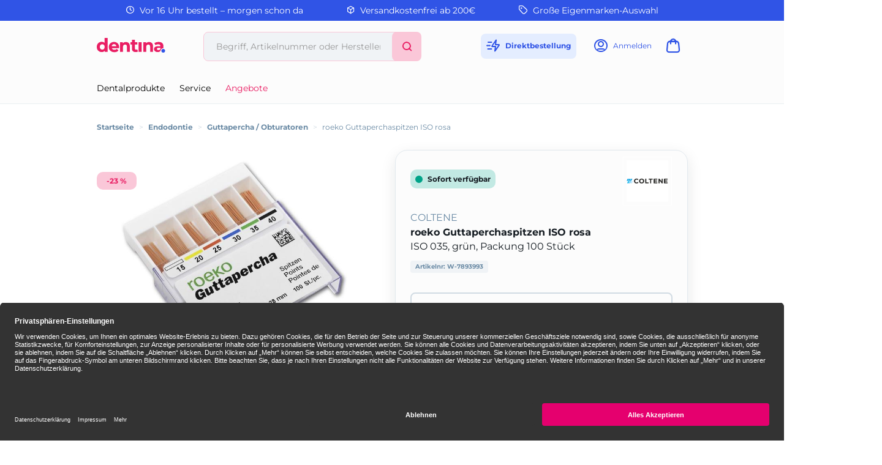

--- FILE ---
content_type: text/html;charset=UTF-8
request_url: https://www.dentina.de/shop/endodontie/guttapercha-obturatoren/roeko-guttaperchaspitzen-iso-rosa/iso-035-gruen-packung-100-stueck/p/7893993
body_size: 13166
content:
<!DOCTYPE html>
<html lang="de">
<head>
	<title>roeko Guttaperchaspitzen ISO rosa | ISO 035, gr&uuml;n, Packung 100 St&uuml;ck | COLTENE | Endodontie, Guttapercha / Obturatoren | dentina</title>

	<meta http-equiv="Content-Type" content="text/html; charset=utf-8"/>
	<meta http-equiv="X-UA-Compatible" content="IE=edge">
	<meta charset="utf-8">
	<meta name="viewport" content="width=device-width, initial-scale=1, maximum-scale=1">

	<meta name="keywords" content="roeko Guttaperchaspitzen ISO rosa, COLTENE, Guttapercha / Obturatoren, Endodontie">
<meta name="description" content="roeko Guttaperchaspitzen ISO rosa jetzt online bestellen und morgen erhalten ✓ 24h Lieferung ✓ Über 26.000 Dentalartikel">
<meta name="robots" content="index,follow">
<link rel="shortcut icon" type="image/x-icon" media="all" href="/_ui/responsive/theme-dentina/images/favicon.png"/>

	<link rel="preload" href="/medias/601Wx601H-default-1200-12520-7897622-roeko-guttaperchaspitzen-iso-rosa.jpg?context=bWFzdGVyfGltYWdlc3wzMDcyM3xpbWFnZS9qcGVnfGltYWdlcy9oYjQvaDc4Lzk0MDQ4ODEzNzExNjYuanBnfDI0ODFkZDhjNzY2Yjc5MGE3NTNkMzIwNDAwMWVmNGQyM2FkN2NiNTEwZTQyMGQ5YjZiZjRlMjE1NmJmNDUwZWM" as="image">
	<style type="text/css">
	[unresolved] {
		visibility: hidden;
	}
	body {
		overflow-y: scroll;
	}
</style>

<link rel="preload" href="/_ui/responsive/theme-dentina/fonts/glyphicons-halflings-regular.woff?v=2026.01.12.309" as="font" type="font/woff" crossorigin>
<link rel="preload" href="/_ui/responsive/theme-dentina/fonts/icons.woff?v=2026.01.12.309" as="font" type="font/woff" crossorigin>
<link rel="preload" href="/_ui/responsive/theme-dentina/fonts/montserrat-v25-latin-regular.woff?v=2026.01.12.309" as="font" type="font/woff" crossorigin>
<link rel="preload" href="/_ui/responsive/theme-dentina/fonts/montserrat-v25-latin-700.woff?v=2026.01.12.309" as="font" type="font/woff" crossorigin>
<link rel="stylesheet" type="text/css" media="all" href="/wro/all_responsive.css?v=2026.01.12.309" />
		<link rel="stylesheet" type="text/css" media="all" href="/wro/dentina_responsive.css?v=2026.01.12.309" />
	<link rel="stylesheet" type="text/css" media="print" href="/_ui/responsive/theme-dentina/css/henryschein.print.css?v=2026.01.12.309"/>

<!-- BEGIN Usercentrics related code -->
	<link rel="preconnect" href="//app.usercentrics.eu">
	<link rel="preconnect" href="//api.usercentrics.eu">
	<link rel="preload" href="//app.usercentrics.eu/browser-ui/latest/loader.js" as="script">
	<script id="usercentrics-cmp" src="https://app.usercentrics.eu/browser-ui/latest/loader.js" data-settings-id="riAlHebU" async></script>
	<script>
		let ucStyle = document.createElement('style');
		ucStyle.textContent = 'div[data-testid="uc-overlay"] { height: auto; } div[data-testid="uc-default-banner"] { min-height: auto; }';
		ucStyleAdded = false;
		window.addEventListener('UC_UI_VIEW_CHANGED', function(event) {
			let ucRoot = document.querySelector('#usercentrics-root');
			if (ucRoot === null || ucRoot.shadowRoot === null) {
				return;
			}
			if (event.detail.view === 'FIRST_LAYER') {
				ucRoot.shadowRoot.appendChild(ucStyle);
				ucStyleAdded = true;
			}
			else if (ucStyleAdded) {
				ucRoot.shadowRoot.removeChild(ucStyle);
				ucStyleAdded = false;
			}
		});
	</script>
	<!-- END Usercentrics related code -->
<script type="text/javascript">
	var liveChatKey = "7099061";
</script>
<script type="text/javascript">
	dataLayer = [];
	gtmData = {
		generalData: {
			data_stream: 'G-39RJY7JJ7Q',
			session_id: 'Y1-fc570267-8636-4d50-af90-be516d128134',
			division: 'Dental',
			region_1: 'EMEA',
			country: 'Germany',
			page_type: 'Product Detail Pages',
			page_topic: 'Endodontie',
			site_section: 'Endodontie',
			publish_date: '13.07.2017',
			update_date: '11.12.2025',
			user_id: '',
			client_id: '',
			user_role: '',
			email: '',
			login_status: 'anonymous'
		},
		pageId: 'productDetails',
		items: []
	};

	</script>

<!-- Google Tag Manager -->
	<script>(function(w,d,s,l,i){w[l]=w[l]||[];w[l].push({'gtm.start':
	new Date().getTime(),event:'gtm.js'});var f=d.getElementsByTagName(s)[0],
	j=d.createElement(s),dl=l!='dataLayer'?'&l='+l:'';j.async=true;j.src=
	'https://www.googletagmanager.com/gtm.js?id='+i+dl;f.parentNode.insertBefore(j,f);
	})(window,document,'script','dataLayer','GTM-PWQB6JW');</script>
	<!-- End Google Tag Manager -->





  







</head>

<body class="page-productDetails pageType-ProductPage template-pages-product-productLayout2Page  smartedit-page-uid-productDetails smartedit-page-uuid-eyJpdGVtSWQiOiJwcm9kdWN0RGV0YWlscyIsImNhdGFsb2dJZCI6ImRlbnRpbmFDb250ZW50Q2F0YWxvZyIsImNhdGFsb2dWZXJzaW9uIjoiT25saW5lIn0= smartedit-catalog-version-uuid-dentinaContentCatalog/Online  theme-dentina language-de">
<!-- Google Tag Manager (noscript) -->
	<noscript><iframe src="https://www.googletagmanager.com/ns.html?id=GTM-PWQB6JW" height="0" width="0" style="display:none;visibility:hidden"></iframe></noscript>
	<!-- End Google Tag Manager (noscript) -->
<script type="text/javascript">
	document.addEventListener('DOMContentLoaded', function(_event) {
		let scrollpos = sessionStorage.getItem('scrollpos');
		if (scrollpos) {
			window.scrollTo(0, scrollpos);
			sessionStorage.removeItem('scrollpos');
		}
	});
</script>
<script type="text/javascript">
	document.addEventListener("ffReady", function () {
		ACC.global.ffReady();
		ACC.gtm.ffReady();
	});
</script>
<ff-communication url="https://dentina-ng.fact-finder.de/fact-finder"
						version="ng"
						api="v5"
						channel="prod_dentina_deDE"
						search-immediate="false"
						user-id=""
						parameter-whitelist="query,filter,sort"
						
						category-page=""
						add-params="">
</ff-communication>
<ff-campaign-redirect></ff-campaign-redirect>

<main data-currency-iso-code="EUR">
			<div class="topheader">
	<div class="yCmsContentSlot">
<div class="benefit-bar">
	<div class="container">
		<div class="row evenly">
			<div id="topHeaderFreeCallSpan" class="benefit-one"><span class="semiboldheader"><span class="icon-clock"></span></span> Vor 16 Uhr bestellt – morgen schon da</div>
			<div id="topHeader24HSpan" class="benefit-two"><span class="semiboldheader"><span class="icon-box"></span></span> Versandkostenfrei ab 200€</div>
			<div id="topHeaderDeliverySpan" class="benefit-three"><span class="semiboldheader"><span class="icon-brand"></span></span> Große Eigenmarken-Auswahl</div>
			</div>
	</div>
</div>
</div></div>

<div class="mainHeaderShop">
	<header class="container">
		<div class="headerRow">
			<div class="hide-in-checkout navigation__overflow js-toggle-sm-navigation burgermenu">
				<span class="icon-burger"></span>
				<span class="text">Menü</span>
			</div>
			<div class="logo">
				<a href="/" data-id="logo" title="Startseite">
					<svg width="172" height="80" viewBox="0 0 112 24" xmlns="http://www.w3.org/2000/svg" aria-labelledby="Dentina">
						<path d="M91.8588 13.7271V22.8558H87.1554V14.4687C87.1554 13.2233 86.8989 12.3055 86.3859 11.7122C85.8729 11.1219 85.1498 10.8253 84.2196 10.8253C83.5335 10.8253 82.9248 10.9736 82.3932 11.2703C81.8617 11.5639 81.4445 12.0212 81.1386 12.6331C80.8357 13.245 80.6843 14.0361 80.6843 15.0033V22.8558H76.0087V6.88207H80.4556V8.75787C80.8883 8.25416 81.4012 7.83697 81.9946 7.50631C83.0206 6.93151 84.1794 6.64721 85.4712 6.64721C86.6887 6.64721 87.7734 6.9037 88.7221 7.41669C89.6925 7.91113 90.4527 8.68062 91.0028 9.72822C91.5745 10.7542 91.8588 12.0892 91.8588 13.7271ZM53.9719 13.7271V22.8558H49.2684V14.4687C49.2684 13.2233 49.012 12.3055 48.499 11.7122C47.986 11.1219 47.2628 10.8253 46.3327 10.8253C45.6466 10.8253 45.0378 10.9736 44.5063 11.2703C43.9748 11.5639 43.5576 12.0212 43.2517 12.6331C42.9488 13.245 42.7974 14.0361 42.7974 15.0033V22.8558H38.1218V6.88207H42.5687V8.75787C43.0013 8.25416 43.5143 7.83697 44.1077 7.50631C45.1336 6.93151 46.2925 6.64721 47.5842 6.64721C48.8018 6.64721 49.8865 6.9037 50.8352 7.41669C51.8056 7.91113 52.5658 8.68062 53.1159 9.72822C53.6876 10.7542 53.9719 12.0892 53.9719 13.7271ZM68.2737 22.8558V6.88207H73.3356V22.8558H68.2737ZM66.0209 18.6499C65.5048 19.03 64.8929 19.2185 64.1791 19.2185C63.5888 19.2185 63.1222 19.0423 62.7854 18.6777C62.4485 18.2976 62.2816 17.7784 62.2816 17.1202V10.8407H66.1723V7.08294H62.2816V3.05938H57.3866V7.08294H54.9546V10.8407H57.3866V17.2098C57.3866 19.169 57.9182 20.6431 58.9874 21.6227C60.0566 22.6054 61.5585 23.0968 63.4961 23.0968C64.21 23.0968 64.8991 23.0165 65.5728 22.8558C66.2434 22.6951 66.8182 22.4448 67.2972 22.1079L66.0178 18.6499H66.0209ZM12.8 0V8.19235C12.4446 7.79988 12.0459 7.46613 11.6009 7.19728C10.6028 6.59158 9.41301 6.28873 8.03475 6.28873C6.53596 6.28873 5.17623 6.63176 3.95866 7.32089C2.73799 8.00693 1.77073 8.97419 1.0507 10.2258C0.352293 11.4773 0 12.9638 0 14.6789C0 16.394 0.352293 17.8773 1.0507 19.132C1.77073 20.3835 2.73799 21.3601 3.95866 22.0677C5.17623 22.7538 6.53596 23.0968 8.03475 23.0968C9.53354 23.0968 10.6924 22.794 11.6906 22.1883C12.2035 21.8761 12.6547 21.4837 13.041 21.0047V22.8558H17.7166V0H12.8ZM12.3488 17.0398C12.0119 17.6857 11.5422 18.1802 10.9427 18.5263C10.3432 18.8693 9.6726 19.0393 8.93402 19.0393C8.19544 19.0393 7.52485 18.8693 6.92533 18.5263C6.34436 18.1802 5.87464 17.6857 5.51616 17.0398C5.17623 16.3754 5.00627 15.5874 5.00627 14.6789C5.00627 13.7703 5.17623 12.9916 5.51616 12.3457C5.87464 11.6998 6.34436 11.2054 6.92533 10.8624C7.52485 10.5193 8.19544 10.3494 8.93402 10.3494C9.6726 10.3494 10.3432 10.5193 10.9427 10.8624C11.5422 11.2054 12.0119 11.6998 12.3488 12.3457C12.7103 12.9916 12.8896 13.7703 12.8896 14.6789C12.8896 15.5874 12.7103 16.3754 12.3488 17.0398ZM105.441 17.9669C106.284 17.1511 107.557 16.7401 108.852 16.839V13.7425C108.852 11.2795 108.166 9.47173 106.797 8.31905C105.428 7.14474 103.503 6.56068 101.021 6.56068C99.7514 6.56068 98.4905 6.72755 97.2421 7.06749C96.0121 7.38579 94.9491 7.86169 94.056 8.49829L95.7834 11.8636C96.3582 11.4279 97.0536 11.0787 97.8663 10.8222C98.679 10.5441 99.5042 10.405 100.339 10.405C101.568 10.405 102.48 10.6739 103.077 11.2085C103.657 11.7338 103.957 12.4693 103.97 13.4149H100.397C98.7501 13.4149 97.4089 13.622 96.3799 14.0392C95.3663 14.4378 94.6215 14.9941 94.1456 15.711C93.6882 16.4249 93.4626 17.2593 93.4626 18.2141C93.4626 19.169 93.6882 19.9818 94.1456 20.7173C94.6215 21.4528 95.3075 22.0368 96.2006 22.4757C97.0937 22.8928 98.1753 23.0999 99.4454 23.0999C100.855 23.0999 101.995 22.8341 102.866 22.2964L102.882 22.2871C103.645 21.8051 104.112 20.9923 104.288 20.1085C104.455 19.2741 104.847 18.5355 105.441 17.9731V17.9669ZM103.97 16.9811C103.97 17.9268 103.515 18.8384 102.709 19.3328L102.69 19.3421C102.094 19.6789 101.429 19.8489 100.694 19.8489C99.9213 19.8489 99.3064 19.6789 98.849 19.3421C98.4133 19.0053 98.1939 18.5572 98.1939 18.0009C98.1939 17.4447 98.3916 17.0275 98.7903 16.6906C99.1858 16.3538 99.9121 16.1838 100.963 16.1838H103.97V16.9811ZM35.3745 10.4266C34.6452 9.15652 33.647 8.18926 32.3862 7.52485C31.1223 6.8419 29.7038 6.49887 28.1247 6.49887C26.5456 6.49887 25.0499 6.85735 23.7458 7.58356C22.4448 8.28815 21.4188 9.27704 20.6709 10.5471C19.9416 11.7956 19.5739 13.2357 19.5739 14.8674C19.5739 16.499 19.9509 17.9206 20.7018 19.1907C21.4713 20.4608 22.5344 21.459 23.8941 22.1852C25.2755 22.9114 26.8824 23.2699 28.7211 23.2699C30.1983 23.2699 31.49 23.0504 32.5933 22.6054C33.6996 22.1419 34.6298 21.4868 35.3776 20.6431L32.8065 17.8001C32.2533 18.3223 31.6631 18.7179 31.0296 18.9775C30.4177 19.2401 29.7007 19.3699 28.8726 19.3699C27.964 19.3699 27.1667 19.1969 26.4745 18.8538C25.8039 18.4892 25.2785 17.9886 24.9077 17.3427C24.7099 17.0058 24.5894 16.6536 24.5894 16.6536H36.3325C36.4159 16.2178 36.4561 15.813 36.4716 15.5905C36.4932 15.3495 36.5025 15.127 36.5025 14.9261C36.5025 13.1739 36.1316 11.6689 35.3807 10.4204L35.3745 10.4266ZM24.4071 13.4211C24.4782 12.9514 24.6141 12.5311 24.8119 12.151C25.124 11.5268 25.569 11.0447 26.1407 10.7017C26.731 10.3556 27.4047 10.1856 28.1494 10.1856C28.8942 10.1856 29.5802 10.3556 30.1334 10.7017C30.702 11.0447 31.1594 11.5175 31.4931 12.1201C31.7094 12.5033 31.8516 12.939 31.9165 13.4211H24.404H24.4071Z" fill="#E91E63"/>
						<path d="M108.518 24.0001H108.52C107.649 23.9997 106.874 23.7185 106.312 23.1842C105.746 22.6465 105.434 21.8832 105.434 21.018C105.434 20.1527 105.731 19.3986 106.293 18.864C106.856 18.3325 107.635 18.0605 108.522 18.0605C109.408 18.0605 110.178 18.3325 110.728 18.8702C111.278 19.4079 111.553 20.1558 111.553 21.018C111.553 21.8801 111.26 22.6373 110.706 23.1781C110.157 23.7185 109.391 23.9997 108.52 24.0001H108.522H108.518Z" fill="#3054E6"/>
					</svg>
				</a>
			</div>
			<div class="search hide-in-checkout">
				<div class="search-container search-md-margin-top">
	<div class="searchbox">
		<button class="icon-close close-searchbutton js-close-searchbtn" type="button" aria-label="Schließen"></button>
		<div class="input-group">
			<ff-searchbox suggest-onfocus="true" use-suggest="true" suggest-delay="100" unresolved hide-suggest-onblur="false">
				<input type="text" class="form-control site-search-input js-ffSearchInput"
						name="text" value="" maxlength="100"
						placeholder="Begriff, Artikelnummer oder Herstellernummer" />
			</ff-searchbox>
			<span class="input-group-btn">
				<button class="icon-close clear-searchbutton js-clear-searchbtn" type="button" aria-label="Leeren"></button>
				<ff-searchbutton unresolved>
					<button class="icon-search ff-searchbtn js-ff-searchbtn" type="submit" data-url="/search/" aria-label="Suchen"></button>
				</ff-searchbutton>
			</span>
		</div>
	</div>
</div></div>
			<div class="user hide-in-checkout">
				<ul>
					<li class="directorder">
						<a href="#" data-href="/cart/direct/order" class="js-directorder" title="Direktbestellung">
							<span class="icon-directorder"></span>
							<span class="text">Direktbestellung</span>
						</a>
					</li>
					<li>
	<a href="/login" title="Anmelden">
					<span class="icon-user"></span>
					<span class="text">Anmelden</span>
				</a>
			</li>
<li class="cart">
	<a href="/cart" title="Warenkorb"
				class="mini-cart-link"
				data-mini-cart-url="/cart/rollover/MiniCart"
				data-mini-cart-refresh-url="/cart/miniCart/SUBTOTAL"
				data-mini-cart-name="Warenkorb"
				data-mini-cart-empty-name="Leerer Warenkorb"
				data-mini-cart-items-text="Elemente"
				aria-label="Warenkorb"
				>
				<span class="icon-cart"></span><span class="itemsFlag "></span>
				<span class="text">Warenkorb</span>
			</a>
	</li>
</ul>
			</div>
		</div>
		<div class="searchRow">
			<div class="search hidden-md hidden-lg hide-in-checkout">
				<div class="search-container search-md-margin-top">
	<div class="searchbox">
		<button class="icon-close close-searchbutton js-close-searchbtn" type="button" aria-label="Schließen"></button>
		<div class="input-group">
			<ff-searchbox suggest-onfocus="true" use-suggest="true" suggest-delay="100" unresolved hide-suggest-onblur="false">
				<input type="text" class="form-control site-search-input js-ffSearchInput"
						name="text" value="" maxlength="100"
						placeholder="Begriff, Artikelnummer oder Herstellernummer" />
			</ff-searchbox>
			<span class="input-group-btn">
				<button class="icon-close clear-searchbutton js-clear-searchbtn" type="button" aria-label="Leeren"></button>
				<ff-searchbutton unresolved>
					<button class="icon-search ff-searchbtn js-ff-searchbtn" type="submit" data-url="/search/" aria-label="Suchen"></button>
				</ff-searchbutton>
			</span>
		</div>
	</div>
</div></div>
		</div>
		<nav class="navigation navigation--bottom js_navigation--bottom js-enquire-offcanvas-navigation row" role="navigation">
		<div class="navigation__overflow">
			<div class="close-offcanvas">
				<button type="button" class="js-toggle-sm-navigation" aria-label="Schließen">
					<span class="glyphicon glyphicon-remove icon-close"></span>
				</button>
			</div>

			<div class="col-lg-6 col-md-7">
				<ul class="nav__links nav__links--products js-offcanvas-links">

					<li class="liOffcanvas">
							<a href="/login" class="loginStyleURL">
									<span class="icon-user"></span>
										Anmelden</a>
							</li>
					<li navigationType="offcanvas" class="yCmsComponent nav__links--primary hidden-sm hidden-xs">
<li class=" auto nav__links--primary nav__links--primary-has__sub js-enquire-has-sub">

			<span class="yCmsComponent nav__link js_nav__link js_nav__link--drill__down">
<a href="#"  title="Dentalprodukte" >Dentalprodukte</a></span><div class="sub__navigation js_sub__navigation">
					<a class="sm-back js-enquire-sub-close hidden-md hidden-lg" href="#">
						Dentalprodukte</a>
					<div class="row">
					<div class="sub-navigation-section col-md-4">
									<ul class="sub-navigation-list ">
										<li class="yCmsComponent nav__link--secondary">
<a href="/Shop/c/h661"  title="Restaurativ" >Restaurativ</a></li><li class="yCmsComponent nav__link--secondary">
<a href="/Shop/c/h660"  title="Abformung" >Abformung</a></li><li class="yCmsComponent nav__link--secondary">
<a href="/Shop/c/h759"  title="Temporäre Versorgung" >Temporäre Versorgung</a></li><li class="yCmsComponent nav__link--secondary">
<a href="/Shop/c/h662"  title="Anästhetika / Pharmazeutika" >Anästhetika / Pharmazeutika</a></li><li class="yCmsComponent nav__link--secondary">
<a href="/Shop/c/h658"  title="Einweg-, Glas- & Kunststoffartikel" >Einweg-, Glas- & Kunststoffartikel</a></li><li class="yCmsComponent nav__link--secondary">
<a href="/Shop/c/h663"  title="Prophylaxe / Zahnästhetik" >Prophylaxe / Zahnästhetik</a></li><li class="yCmsComponent nav__link--secondary">
<a href="/Shop/c/h666"  title="Reinigung / Desinfektion / Pflege" >Reinigung / Desinfektion / Pflege</a></li><li class="yCmsComponent nav__link--secondary">
<a href="/Shop/c/h667"  title="Röntgen" >Röntgen</a></li><li class="yCmsComponent nav__link--secondary">
<a href="/Shop/c/h676"  title="Arbeitsschutz / Hygiene" >Arbeitsschutz / Hygiene</a></li><li class="yCmsComponent nav__link--secondary">
<a href="/Shop/c/h664"  title="CAD / CAM" >CAD / CAM</a></li></ul>

								</div>
							<div class="sub-navigation-section col-md-4">
									<ul class="sub-navigation-list ">
										<li class="yCmsComponent nav__link--secondary">
<a href="/Shop/c/h670"  title="Rotierende Instrumente & Zubehör" >Rotierende Instrumente & Zubehör</a></li><li class="yCmsComponent nav__link--secondary">
<a href="/Shop/c/h665"  title="Instrumente" >Instrumente</a></li><li class="yCmsComponent nav__link--secondary">
<a href="/Shop/c/h659"  title="Endodontie" >Endodontie</a></li><li class="yCmsComponent nav__link--secondary">
<a href="/Shop/c/h675"  title="Modellieren" >Modellieren</a></li><li class="yCmsComponent nav__link--secondary">
<a href="/Shop/c/h669"  title="Kunststofftechnik" >Kunststofftechnik</a></li><li class="yCmsComponent nav__link--secondary">
<a href="/Shop/c/h668"  title="Modellherstellung" >Modellherstellung</a></li><li class="yCmsComponent nav__link--secondary">
<a href="/Shop/c/h672"  title="Kunststoffverblendtechnik" >Kunststoffverblendtechnik</a></li><li class="yCmsComponent nav__link--secondary">
<a href="/Shop/c/h673"  title="Keramik" >Keramik</a></li><li class="yCmsComponent nav__link--secondary">
<a href="/Shop/c/h674"  title="Gusstechnik" >Gusstechnik</a></li><li class="yCmsComponent nav__link--secondary">
<a href="/Shop/c/h677"  title="Organisationshilfen" >Organisationshilfen</a></li></ul>

								</div>
							<div class="sub-navigation-section col-md-4">
									<ul class="sub-navigation-list ">
										<li class="yCmsComponent nav__link--secondary">
<a href="/Shop/c/h671"  title="Kleingeräte" >Kleingeräte</a></li><li class="yCmsComponent nav__link--secondary">
<a href="/Shop/c/h678"  title="Turbinen- / Hand- / Winkelstücke" >Turbinen- / Hand- / Winkelstücke</a></li><li class="yCmsComponent nav__link--secondary">
<a href="/Shop/c/h716"  title="Zähne" >Zähne</a></li><li class="yCmsComponent nav__link--secondary">
<a href="/Shop/c/h754"  title="KFO" >KFO</a></li><li class="yCmsComponent nav__link--secondary">
<a href="/Shop/c/h905"  title="Generische Implantat Komponenten" >Generische Implantat Komponenten</a></li><li class="yCmsComponent nav__link--secondary">
<a href="/Shop/c/h947"  title="Ersatzteile / Technik" >Ersatzteile / Technik</a></li><li class="yCmsComponent nav__link--secondary">
<a href="/Shop/c/h1219"  title="Deko & Geschenke" >Deko & Geschenke</a></li></ul>

								</div>
							</div>
				</div>
			</li>
</li><li navigationType="offcanvas" class="yCmsComponent nav__links--primary hidden-sm hidden-xs">
<li class=" auto nav__links--primary ">

			<span class="yCmsComponent nav__link js_nav__link js_nav__link--drill__down">
<a href="/service"  title="Service" >Service</a></span></li>
</li><li navigationType="offcanvas" class="yCmsComponent nav__links--primary hidden-sm hidden-xs">
<li class="sale auto nav__links--primary ">

			<span class="yCmsComponent nav__link js_nav__link js_nav__link--drill__down">
<a href="/search/?query=*&filter=campaignPrice%3A1"  title="Angebote" >Angebote</a></span></li>
</li></ul>
			</div>
			</div>
	</nav>
</header>
</div>

<div class="container hide-in-checkout">
	<div class="ffSuggest js-ff-suggest" style="display:none">
	<ff-suggest layout="block" unresolved>
		<section>
			<div data-container="productName">
				<div class="suggestTypeHeader">Produkte</div>
				<div>
					<ff-suggest-item type="productName" unresolved>
						<div class="product-list-item js-price js-view-item-list js-select-item" data-product-code="{{attributes.code}}" data-code="{{attributes.code}}" data-index="{{{index}}}">
							<div class="image"><img width="48" height="48" data-image /></div>
							<div class="item">
								<div class="name">{{{name}}}</div>
								<div class="article-ids">
									<span>
										Artikelnr: W-{{attributes.articleCode}}
										{{#attributes.manufacturerAID}}
									</span>
									<span>
										Herstellernr: {{attributes.manufacturerAID}}
										{{/attributes.manufacturerAID}}
									</span>
								</div>
								<div class="prices">
										<span class="product-price"></span>
										<span class="product-oldPrice"></span>
									</div>
								</div>
							<form id="command" class="add_to_cart_form" action="/cart/add" method="post"><div class="quantity">
											<select class="form-control" name="qty" aria-label="Menge">
												<option value="1">1</option>
												<option value="2">2</option>
												<option value="3">3</option>
												<option value="4">4</option>
												<option value="5">5</option>
												<option value="6">6</option>
												<option value="7">7</option>
												<option value="8">8</option>
												<option value="9">9</option>
												<option value="10">10</option>
												<option value="11">11</option>
												<option value="12">12</option>
												<option value="13">13</option>
												<option value="14">14</option>
												<option value="15">15</option>
												<option value="16">16</option>
												<option value="17">17</option>
												<option value="18">18</option>
												<option value="19">19</option>
												<option value="20">20</option>
												</select>
										</div>
										<div class="cartButton">
											<input type="hidden" name="productCodePost" value="{{attributes.code}}"/>
											<input type="hidden" name="promoCode" value=""/>
											<input type="hidden" name="context" value="suggest,Suggest"/>
											<button type="submit" class="js-add-to-cart btn btn-primary" title="In den Warenkorb">+</button>
										</div>
									<div>
<input type="hidden" name="CSRFToken" value="9598133c-1a50-44dd-bfda-e96dc75208f8" />
</div><input type="hidden" name="as_sfid" value="AAAAAAWwJxoWlFJWtiNCCaz5gbelXPs3XYuHoWGUKBfbAh3CEUgDefTVXrfc971N7n2SLeyON4KfsgIetzzgMVWVzh02Tq6P5biW1hlh3SAlPHPUj4MCLguyop7I71V2xFf6uurk7Fub8ATkdGeaSZXTW4CpO7sRDQZS6F90XyCH6LBt0A==" /><input type="hidden" name="as_fid" value="876839b93c4d895f9bc425d5632a64d61ea7aac4" /></form></div>
					</ff-suggest-item>
				</div>
			</div>
		</section>
		<section>
			<div data-container="category">
				<div class="suggestTypeHeader">Kategorien</div>
				<div>
					<ff-suggest-item type="category" unresolved>
						<div class="product-list-item noimage"><span class="suggest-icon icon-category"></span>{{{name}}}</div>
					</ff-suggest-item>
				</div>
			</div>
			<div data-container="brand">
				<div class="suggestTypeHeader">Marken</div>
				<div>
					<ff-suggest-item type="brand" unresolved>
						{{#attributes.manufacturerLogo}}
							<div class="product-list-item"><img width="48" height="48" data-image="{{attributes.manufacturerLogo}}" alt="" />{{{name}}}</div>
						{{/attributes.manufacturerLogo}}
						{{^attributes.manufacturerLogo}}
							<div class="product-list-item nobrandimage"><span class="suggest-icon icon-brand"></span>{{{name}}}</div>
						{{/attributes.manufacturerLogo}}
					</ff-suggest-item>
				</div>
			</div>
		</section>
	</ff-suggest>
</div>
</div>

<div class="yCmsContentSlot container bottom-header js-bottom-header">
<div class="breadcrumb-section">
		<ol class="breadcrumb">
	<li class="home hidden-xs hidden-sm">
		<a href="/">Startseite</a>
	</li>

	<li class="separator hidden-xs hidden-sm">&gt;</li>

				<li class="hidden-xs hidden-sm">
							<a href="/Shop/c/h659">Endodontie</a>
						</li>
					<li class="separator first hidden-md hidden-lg">&lt;</li>
				<li class="separator hidden-xs hidden-sm">&gt;</li>

				<li class="">
							<a href="/Shop/c/h659.39853">Guttapercha / Obturatoren</a>
						</li>
					<li class="separator ">&gt;</li>

				<li class="active">
							roeko Guttaperchaspitzen ISO rosa</li>
					</ol>
</div>
</div><div id="mainContainer" class="container">
				<div class="js-mini-cart-container"></div>
				<div class="row">
	<div class="col-lg-6 col-md-6">
		<div class="image-gallery hidden-print">
	<div class="product-banners">
		<div class="product-banner discount js-discount"></div>
		</div>
	<div class="image-gallery__image">
				<div class="item">
						<div class="image hidden-xs hidden-sm">
									<a class="productImageLink js-imagezoom" href="/medias/1200Wx1200H-default-1200-12520-7897622-roeko-guttaperchaspitzen-iso-rosa.jpg?context=bWFzdGVyfGltYWdlc3w4NTQ1MHxpbWFnZS9qcGVnfGltYWdlcy9oOTMvaGY1Lzk0MDQ4ODEyNDAwOTQuanBnfDEzZTg1ZjAwZjAxNTM0ZDUwYjBkMzU2ZWJiMzI2NDM0ZGJjNjFmMWM4YTRmYjBkOTI4ZDVkZDdhZjFhNjVkNjE" data-href="/medias/1200Wx1200H-default-1200-12520-7897622-roeko-guttaperchaspitzen-iso-rosa.jpg?context=bWFzdGVyfGltYWdlc3w4NTQ1MHxpbWFnZS9qcGVnfGltYWdlcy9oOTMvaGY1Lzk0MDQ4ODEyNDAwOTQuanBnfDEzZTg1ZjAwZjAxNTM0ZDUwYjBkMzU2ZWJiMzI2NDM0ZGJjNjFmMWM4YTRmYjBkOTI4ZDVkZDdhZjFhNjVkNjE" target="_blank" title="roeko Guttaperchaspitzen ISO rosa">
										<img src="/medias/601Wx601H-default-1200-12520-7897622-roeko-guttaperchaspitzen-iso-rosa.jpg?context=bWFzdGVyfGltYWdlc3wzMDcyM3xpbWFnZS9qcGVnfGltYWdlcy9oYjQvaDc4Lzk0MDQ4ODEzNzExNjYuanBnfDI0ODFkZDhjNzY2Yjc5MGE3NTNkMzIwNDAwMWVmNGQyM2FkN2NiNTEwZTQyMGQ5YjZiZjRlMjE1NmJmNDUwZWM" data-zoom-image="/medias/1200Wx1200H-default-1200-12520-7897622-roeko-guttaperchaspitzen-iso-rosa.jpg?context=bWFzdGVyfGltYWdlc3w4NTQ1MHxpbWFnZS9qcGVnfGltYWdlcy9oOTMvaGY1Lzk0MDQ4ODEyNDAwOTQuanBnfDEzZTg1ZjAwZjAxNTM0ZDUwYjBkMzU2ZWJiMzI2NDM0ZGJjNjFmMWM4YTRmYjBkOTI4ZDVkZDdhZjFhNjVkNjE" alt="roeko Guttaperchaspitzen ISO rosa" width="601" height="601" />
									</a>
								</div>
								<div class="image hidden-lg hidden-md">
									<img src="/medias/601Wx601H-default-1200-12520-7897622-roeko-guttaperchaspitzen-iso-rosa.jpg?context=bWFzdGVyfGltYWdlc3wzMDcyM3xpbWFnZS9qcGVnfGltYWdlcy9oYjQvaDc4Lzk0MDQ4ODEzNzExNjYuanBnfDI0ODFkZDhjNzY2Yjc5MGE3NTNkMzIwNDAwMWVmNGQyM2FkN2NiNTEwZTQyMGQ5YjZiZjRlMjE1NmJmNDUwZWM" data-zoom-image="/medias/1200Wx1200H-default-1200-12520-7897622-roeko-guttaperchaspitzen-iso-rosa.jpg?context=bWFzdGVyfGltYWdlc3w4NTQ1MHxpbWFnZS9qcGVnfGltYWdlcy9oOTMvaGY1Lzk0MDQ4ODEyNDAwOTQuanBnfDEzZTg1ZjAwZjAxNTM0ZDUwYjBkMzU2ZWJiMzI2NDM0ZGJjNjFmMWM4YTRmYjBkOTI4ZDVkZDdhZjFhNjVkNjE" alt="roeko Guttaperchaspitzen ISO rosa" />
								</div>
								<div>
									</div>
							</div>
				</div>
		</div>

<div class="visible-print">
	<img src="/medias/601Wx601H-default-1200-12520-7897622-roeko-guttaperchaspitzen-iso-rosa.jpg?context=bWFzdGVyfGltYWdlc3wzMDcyM3xpbWFnZS9qcGVnfGltYWdlcy9oYjQvaDc4Lzk0MDQ4ODEzNzExNjYuanBnfDI0ODFkZDhjNzY2Yjc5MGE3NTNkMzIwNDAwMWVmNGQyM2FkN2NiNTEwZTQyMGQ5YjZiZjRlMjE1NmJmNDUwZWM" alt="roeko Guttaperchaspitzen ISO rosa" />
	</div>
<div class="hidden-xs hidden-sm">
			<div class="productinfo">
	<div class="productinfo-background">
		<div class="productinfo-circle"></div>
	</div>
	<div class="productinfo-head first">Produktinformation</div>
	<div class="productinfo-content">
			<div>Spitzenlänge ≥ 28 mm. Die Packungen sind ISO farbkodiert und haben abgeflachte Enden, damit sie besser mit der Pinzette gehalten werden können.</div></div>

	<div class="productinfo-head">Produktidentifikation</div>
	<div class="productinfo-content">
		<div class="product-numbers">
		<span class="product-numbers-key">Hersteller: </span>
		<span class="product-numbers-value">COLTENE</span>
	</div>
<div class="product-numbers">
	<span class="product-numbers-key">Artikelnr: </span>
	<span class="product-numbers-value">W-7893993</span>
</div>
</div>

	</div></div>
	</div>

	<div class="col-lg-6 col-md-6 buying-box">
		<div class="productDetailsBox">
			<div class="availability-info green">
					<span class="availability-icon"></span>
					<span class="availability-text">
						Sofort verfügbar</span>
				</div>
			<div class="productDetailsManufacturerLogo">
					<a href="/search/?query=*&filter=manufacturerName%3aCOLTENE" class="js-promotion" data-id="Mehr von &quot;COLTENE&quot;" title="Mehr von &quot;COLTENE&quot;"><img src="/medias/?context=bWFzdGVyfGxvZ29zfDU2NTJ8aW1hZ2UvanBlZ3xsb2dvcy9oNDQvaDdjLzg4MDcyNjM3OTcyNzguanBnfGIxZGNjOTM3M2IyYzA5NTQxMTY1MjQ2YjU3NWY2MzZlZmVjNzEwMGM3MmQ4MWJkNWY5ZWVjZDg3MDEzNzgyZTE" alt="COLTENE" width="80" height="80" /></a>
				</div>
			<div class="product-manufacturer">COLTENE</div>
			<h1 class="master-name">
				roeko Guttaperchaspitzen ISO rosa</h1>
			<div class="product-name" id="productNameSelected">
				ISO 035, grün, Packung 100 Stück</div>
			<div class="product-numbers">
	<span class="product-numbers-key">Artikelnr: </span>
	<span class="product-numbers-value">W-7893993</span>
</div>
<div class="yCmsContentSlot page-details-variants-select">
<div class="yCmsComponent yComponentWrapper page-details-variants-select-component">
<div class="variant-section">
			<div class="variant-selector">
				<div class="clearfix">
					<select class="selectPriority form-control" aria-label="Variante wählen">
						<option value="/shop/endodontie/guttapercha-obturatoren/roeko-guttaperchaspitzen-iso-rosa/guttapercha-spitzen-rosa-iso-100-100st/p/2882616" >
									Guttapercha-Spitzen, rosa, ISO 100, 100St</option>
							<option value="/shop/endodontie/guttapercha-obturatoren/roeko-guttaperchaspitzen-iso-rosa/guttapercha-spitzen-rosa-iso-110-100st/p/2880909" >
									Guttapercha-Spitzen, rosa, ISO 110, 100St</option>
							<option value="/shop/endodontie/guttapercha-obturatoren/roeko-guttaperchaspitzen-iso-rosa/guttapercha-spitzen-rosa-iso-120-100st/p/2880875" >
									Guttapercha-Spitzen, rosa, ISO 120, 100St</option>
							<option value="/shop/endodontie/guttapercha-obturatoren/roeko-guttaperchaspitzen-iso-rosa/guttapercha-spitzen-rosa-iso-90-100st/p/1730212" >
									Guttapercha-Spitzen, rosa, ISO 90, 100St</option>
							<option value="/shop/endodontie/guttapercha-obturatoren/roeko-guttaperchaspitzen-iso-rosa/iso-015-040-packung-100-stueck/p/7897648" >
									ISO 015 - 040, Packung 100 Stück</option>
							<option value="/shop/endodontie/guttapercha-obturatoren/roeko-guttaperchaspitzen-iso-rosa/iso-015-weiss-packung-100-stueck/p/7897622" >
									ISO 015, weiß, Packung 100 Stück</option>
							<option value="/shop/endodontie/guttapercha-obturatoren/roeko-guttaperchaspitzen-iso-rosa/iso-020-gelb-packung-100-stueck/p/7897630" >
									ISO 020, gelb, Packung 100 Stück</option>
							<option value="/shop/endodontie/guttapercha-obturatoren/roeko-guttaperchaspitzen-iso-rosa/iso-025-rot-packung-100-stueck/p/7893977" >
									ISO 025, rot, Packung 100 Stück</option>
							<option value="/shop/endodontie/guttapercha-obturatoren/roeko-guttaperchaspitzen-iso-rosa/iso-030-blau-packung-100-stueck/p/7893985" >
									ISO 030, blau, Packung 100 Stück</option>
							<option value="/shop/endodontie/guttapercha-obturatoren/roeko-guttaperchaspitzen-iso-rosa/iso-035-gruen-packung-100-stueck/p/7893993" selected="selected">
									ISO 035, grün, Packung 100 Stück</option>
							<option value="/shop/endodontie/guttapercha-obturatoren/roeko-guttaperchaspitzen-iso-rosa/iso-040-schwarz-packung-100-stueck/p/7894074" >
									ISO 040, schwarz, Packung 100 Stück</option>
							<option value="/shop/endodontie/guttapercha-obturatoren/roeko-guttaperchaspitzen-iso-rosa/iso-045-080-packung-100-stueck/p/7894009" >
									ISO 045 - 080, Packung 100 Stück</option>
							<option value="/shop/endodontie/guttapercha-obturatoren/roeko-guttaperchaspitzen-iso-rosa/iso-045-weiss-packung-100-stueck/p/7894017" >
									ISO 045, weiß, Packung 100 Stück</option>
							<option value="/shop/endodontie/guttapercha-obturatoren/roeko-guttaperchaspitzen-iso-rosa/iso-050-gelb-packung-100-stueck/p/7894025" >
									ISO 050, gelb, Packung 100 Stück</option>
							<option value="/shop/endodontie/guttapercha-obturatoren/roeko-guttaperchaspitzen-iso-rosa/iso-055-rot-packung-100-stueck/p/7894033" >
									ISO 055, rot, Packung 100 Stück</option>
							<option value="/shop/endodontie/guttapercha-obturatoren/roeko-guttaperchaspitzen-iso-rosa/iso-060-blau-packung-100-stueck/p/7894041" >
									ISO 060, blau, Packung 100 Stück</option>
							<option value="/shop/endodontie/guttapercha-obturatoren/roeko-guttaperchaspitzen-iso-rosa/iso-070-gruen-packung-100-stueck/p/7894058" >
									ISO 070, grün, Packung 100 Stück</option>
							<option value="/shop/endodontie/guttapercha-obturatoren/roeko-guttaperchaspitzen-iso-rosa/iso-080-schwarz-packung-100-stueck/p/7894066" >
									ISO 080, schwarz, Packung 100 Stück</option>
							<option value="/shop/endodontie/guttapercha-obturatoren/roeko-guttaperchaspitzen-iso-rosa/iso-090-140-packung-100-stueck/p/4904947" >
									ISO 090 - 140, Packung 100 Stück</option>
							</select>
				</div>
			</div>
		</div></div></div><div class="product-price-box">
				<script>
	gtmData.items['7893993'] = {
		'item_id': '7893993',
		'item_name': 'roeko Guttaperchaspitzen ISO rosa',
		'currency': 'EUR',
		'item_brand': 'COLTENE',
		
					'item_category': 'Endodontie',
				
					'item_category2': 'Guttapercha / Obturatoren',
				
		'item_list_id': '',
		'item_list_name': '',
		'item_variant': 'ISO 035, grün, Packung 100 Stück',
		'discount': 0,
		'coupon': '',
		'quantity': 1
	};
</script>
<div class="js-pdp-price">
		<div data-product-code="7893993" class="js-price js-view-item">
			<div class="productPricePanel">
				<div class="float-left scalePrices">
					<div class="titleScalePrice">
						<span class="amount">Menge</span>
						<span class="price">Stückpreis</span>
					</div>
					<div class="product-scales">
						<div class="scale-row">
							<span class="amount">
								<span>ab</span>
								<span class="scale-quantity"></span>
								<span class="piece">Stk.</span>
							</span>
							<span class="price">
								<span class="scale-price"></span>
							</span>
						</div>
					</div>
				</div>
			</div>
			<div class="float-right OnePrice">
				<div>
					<div class="product-oldPrice"></div>
					<div class="price-insteadof">statt</div>
				</div>
				<div class="clear-both"></div>
				<div class="float-right">
					<div class="float-left price-only">nur</div>
					<div class="product-price float-left bigPrice"></div>
					<div class="float-left price-asterisk">&nbsp;*</div>
					<div class="clear-both"></div>
				</div>
			</div>
			<div class="clear-both"></div>
		</div>
	</div>
</div>
			<div class="yCmsContentSlot page-details-variants-select">
<div class="yCmsComponent yComponentWrapper page-details-add-to-cart-component">
<div class="addtocart-component">
	<div class="addtocart-action">
					<form id="addToCartForm" class="add_to_cart_form" action="/cart/add" method="post"><input type="hidden" name="promoCode" value=""/>
							<input type="hidden" name="context" value=""/>
							<input type="hidden" name="position" value="pdp"/>
							<input type="hidden" name="productCodePost" value="7893993"/>
							<input type="hidden" name="masterCodePost" value="1001_05563"/>
							<input type="hidden" name="pricePost" value=""/>
							<select class="form-control" name="qty" aria-label="Menge">
								<option value="1">1</option>
								<option value="2">2</option>
								<option value="3">3</option>
								<option value="4">4</option>
								<option value="5">5</option>
								<option value="6">6</option>
								<option value="7">7</option>
								<option value="8">8</option>
								<option value="9">9</option>
								<option value="10">10</option>
								<option value="11">11</option>
								<option value="12">12</option>
								<option value="13">13</option>
								<option value="14">14</option>
								<option value="15">15</option>
								<option value="16">16</option>
								<option value="17">17</option>
								<option value="18">18</option>
								<option value="19">19</option>
								<option value="20">20</option>
								</select>
							<button id="addToCartButton" type="submit" class="btn btn-primary btn-block js-add-to-cart js-enable-btn btn-icon glyphicon-shopping-cart" disabled="disabled">
		In den Warenkorb</button>

	<div class="selectProductLink">
			<button id="selectProductButton" type="button" class="btn btn-primary btn-block">
				Produkt auswählen</button>
		</div>
	<div>
<input type="hidden" name="CSRFToken" value="9598133c-1a50-44dd-bfda-e96dc75208f8" />
</div><input type="hidden" name="as_sfid" value="AAAAAAXMdjCOOe9_uw7jM6SVPAK4sgaX9okhQN_9I1ieX1RtuDoZ-Km_4W7opYRcekar1z81-qoxsLyVEdsqAG7DzO9YL1ZAS_fA1xwp61Hvj5BmEFmGeCprzFF3snKhxFYi22yq0kSOY718ch0wFZS5sQGAAJS_6hIErU_JFfPqM0JOYQ==" /><input type="hidden" name="as_fid" value="cc50165eb6eaaf5e06704cd92bd1377581d02ae9" /></form></div>
				<div class="clear-both"></div>
				<div class="wishlist add-to-wishlist-action">
					</div>
			</div>
</div></div></div>
	</div>

	<div class="visible-xs visible-sm">
		<div class="productinfo">
	<div class="productinfo-background">
		<div class="productinfo-circle"></div>
	</div>
	<div class="productinfo-head first">Produktinformation</div>
	<div class="productinfo-content">
			<div>Spitzenlänge ≥ 28 mm. Die Packungen sind ISO farbkodiert und haben abgeflachte Enden, damit sie besser mit der Pinzette gehalten werden können.</div></div>

	<div class="productinfo-head">Produktidentifikation</div>
	<div class="productinfo-content">
		<div class="product-numbers">
		<span class="product-numbers-key">Hersteller: </span>
		<span class="product-numbers-value">COLTENE</span>
	</div>
<div class="product-numbers">
	<span class="product-numbers-key">Artikelnr: </span>
	<span class="product-numbers-value">W-7893993</span>
</div>
</div>

	</div></div>
</div>
<div class="yCmsContentSlot productDetailsPageSectionUpSelling">
</div><div class="yCmsContentSlot productDetailsPageSection4">
<div class="yCmsComponent productDetailsPageSection4-component">
<div class="js_recommendations" data-url="/recommendations" data-component="ff-recommendation" data-product-code="7893993" data-title="Andere Kunden kauften auch:"></div>
<div id="title_recommendation" style="display: none;">Andere Kunden kauften auch:</div>
</div><div class="yCmsComponent productDetailsPageSection4-component">
<div class="js_recommendations" data-url="/similarproducts" data-component="ff-similar-products" data-product-code="7893993" data-title="Weitere Empfehlungen für dich:"></div>
<div id="title_similarProducts" style="display: none;">Weitere Empfehlungen für dich:</div>
</div></div><a href="#" class="toTop hidden-print" title="Nach oben">
					<span class="icon icon-chevron"></span>
						</a>
			</div>

			<footer>
	<div class="content"><div class="container"><div class="footer-block contact"><div class="headline">Immer erreichbar</div><div class="contact-block"><div class="contact-order"><div>Bei Fragen zu deiner Bestellung<br />oder Produkten: 					<a class="info-link" href="mailto:info@dentina.de">info@dentina.de</a></div><div class="chat" onclick="window.location.href='/serviceContact'"><div class="icon-chat"></div><div>Zum Kontaktformular</div></div><div></div></div><div><div class="contact-all"><a href="/contact">Alle Kontaktm&ouml;glichkeiten</a></div></div></div></div><div class="footer-links"><div class="footer-block"><div class="headline">Service</div><ul><li><a href="/service">Vorteile</a></li><li><a href="/serviceNewsletter">Newsletter</a></li><li><a href="/faq">FAQ</a><a href="/faq" target="_blank"> - H&auml;ufige Fragen</a></li><li><a href="/medias/DEN-Retourenschein-2023.pdf?context=bWFzdGVyfGltYWdlc3wzOTkwN3xhcHBsaWNhdGlvbi9wZGZ8aW1hZ2VzL2hhNS9oNTQvOTIxNDg2MjEzMTIzMC5wZGZ8M2UzOWNkYWNjODBmY2VmYmU4M2I3YzA5ZTcxYzRkZDgzMzQ5YjcwZGJhZGI5OGFkODUxNjYwN2ZiZTg3MjJlZQ" target="_blank">Retourenschein</a></li><li><a href="/reparaturservice">Reparaturservice</a></li><li><a href="/downloads">Downloads</a></li><li><a href="https://www.tnt.com/express/de_de/site/shipping-tools/tracking.html" target="_self">Sendungsverfolgung</a></li></ul></div><div class="footer-block"><div class="headline">Rechtliches</div><ul><li><a href="/impressum">Impressum</a></li><li><a href="/agb">AGB</a></li><li><a href="/dataSecurity">Datenschutz</a></li><li><a href="#" onclick="UC_UI.showSecondLayer();">Cookie-Einstellungen</a></li><li><a href="/Nachhaltigkeit" target="_blank">Nachhaltigkeit</a></li></ul></div><div class="footer-block"><div class="headline">Bewertungen</div><ul><li><div class="ekomi-widget-container ekomi-widget-sf3976667055c69dcb41" id="widget-container"></div><div data-certificate="15D999501DE07BD" data-url="//connect.ekomi.de/integration_1511363061/" id="eKomiWidget_default"></div></li></ul></div><div class="footer-block"><div class="headline"></div><ul><li><div class="bvd" onclick="window.open('//bvdental.de')"></div></li></ul></div></div><div class="footer-links last"><div class="footer-block social"><ul><li class="icon"><div onclick="window.open('//www.facebook.com/Dentina.de')"><div class="icon-facebook"></div></div></li><li class="icon"><div onclick="window.open('//www.instagram.com/dentina/')"><div class="icon-instagram"></div></div></li></ul></div><div class="footer-block payment"><div>Unsere Zahlungsarten:</div><ul><li>Rechnung</li><li>SEPA-Lastschrift</li><li>Vorkasse</li></ul></div></div><div class="copy">© 2026 Dentina GmbH | Alle Rechte vorbehalten | * Alle Preise zzgl. gesetzlicher Mehrwertsteuer</div></div></div></footer>
</main>

	<script type="text/javascript">
	/*<![CDATA[*/
	
	var ACC = { config: {} };
		ACC.config.theme = "dentina";
		ACC.config.encodedContextPath = "";
		ACC.config.commonResourcePath = "/_ui/responsive/common";
		ACC.config.themeResourcePath = "/_ui/responsive/theme-dentina";
		ACC.config.CSRFToken = "9598133c-1a50-44dd-bfda-e96dc75208f8";

		
		ACC.config.loggedin = false;
		
		ACC.config.loginUrl = '/login';

		
		ACC.config.authenticationStatusUrl = '/authentication/status';

		

		ACC.config.wishlistProductExists = 'Das Produkt befindet sich bereits auf dieser Merkliste.';
		ACC.config.pdpWishlistExists = 'Bereits auf einer Merkliste';
		ACC.config.livechatConsent = 'Bitte akzeptiere zuerst hier die Cookies für den "LiveChat" Service und lade dann die Seite erneut.';
		ACC.config.hubspotConsent = 'Bitte akzeptiere zuerst hier die Cookies für den "HubSpot" Service und lade dann die Seite erneut.';
	/*]]>*/
</script>

<script type="text/javascript" src="/_ui/shared/js/generatedVariables.js"></script>
<script type="text/javascript" src="/_ui/responsive/common/ff-web-components/vendor/webcomponents-loader.js?v=2026.01.12.309"></script>

<script type="text/javascript" src="/wro/all_responsive.js?v=2026.01.12.309"></script>
	</body>

</html>



--- FILE ---
content_type: text/html;charset=UTF-8
request_url: https://www.dentina.de/similarproducts?_=1768951499109
body_size: 1849
content:
<ff-similar-products id-type="productNumber" unresolved max-results="10">
	<div>
	<div class="carousel__component ff-carousel">
		<div class="carousel__component--headline">
				</div>
		<ff-record-list class="js-ff-carousel carousel__component--carousel" unresolved subscribe="false">
			<ff-record class="carousel__item">
				<div data-product-code="{{record.code}}" data-index="{{position}}" data-flagNew="{{record.newFlag}}" class="js-price js-wishlist" id="carouselItem-{{record.code}}">
					<div class="wishlistButton add-to-wishlist-action">
							</div>
					<div class="productImage">
						<a data-code="{{record.code}}" data-anchor="{{record.url}}" data-redirect="{{record.url}}" data-redirect-target="_self" class="thumb js-select-item" title="{{record.name}}" disable-overwrite>
							<div class="carousel__item--thumb">
								{{#record.img-140Wx140H}}
								<img data-lazy="{{record.img-140Wx140H}}" width="140" height="140" alt="{{record.name}}" title="{{record.name}}"/>
								{{/record.img-140Wx140H}}
								{{^record.img-140Wx140H}}
								<img src="/_ui/responsive/common/images/missing_product_DE_300x300.jpg" alt="{{record.name}}" title="{{record.name}}" width="140" height="140" />

								{{/record.img-140Wx140H}}
							</div>
						</a>
						<div class="product-banners">
							<div class="product-banner discount js-product-discount"></div>
							<div class="product-banner new js-ff-product-new">Neu</div>
							{{#record.banner}}
								<div class="product-banner">{{record.banner}}</div>
							{{/record.banner}}
							{{^record.banner}}
								{{#record.ownBrand}}
									<div class="product-banner ownbrand">Hausmarke</div>
								{{/record.ownBrand}}
							{{/record.banner}}
						</div>
					</div>
					<div class="details">
						<div class="manufacturer-name">{{record.manufacturerName}}</div>
						<div class="product-name">
							<a data-code="{{record.code}}" data-anchor="{{record.url}}" data-redirect="{{record.url}}" data-redirect-target="_self" class="js-select-item" disable-overwrite>
								{{record.name}}
							</a>
						</div>
						<div>
							<span class="product-availability {{record.availability}}"></span>
							<span class="manufacturer-aid">
								{{#record.manufacturerAID}}
									Herstellernr: {{record.manufacturerAID}}
								{{/record.manufacturerAID}}
							</span>
						</div>
						<div class="prices">
							<span class="price-only">nur</span>
							<span class="product-price"></span>
							<span class="price-insteadof">statt</span>
							<span class="product-oldPrice"></span>
						</div>
						<div class="clear-both"></div>
						<div class="add-to-cart">
							<form id="addToCartForm{{record.code}}" class="add_to_cart_form" action="/cart/add" method="post"><input type="hidden" name="context" value="similarProducts,"/>
								<input type="hidden" name="position" value="similarProducts"/>
								<div class="article-select">
									<input type="hidden" name="productCodePost" value="{{record.code}}"/>
								</div>
								<input type="hidden" name="promoCode" value=""/>
								<div class="cart-qty">
									<select class="form-control quantity" name="qty" aria-label="Menge">
										<option value="1">1</option>
										<option value="2">2</option>
										<option value="3">3</option>
										<option value="4">4</option>
										<option value="5">5</option>
										<option value="6">6</option>
										<option value="7">7</option>
										<option value="8">8</option>
										<option value="9">9</option>
										<option value="10">10</option>
										<option value="11">11</option>
										<option value="12">12</option>
										<option value="13">13</option>
										<option value="14">14</option>
										<option value="15">15</option>
										<option value="16">16</option>
										<option value="17">17</option>
										<option value="18">18</option>
										<option value="19">19</option>
										<option value="20">20</option>
										</select>
								</div>
								<div class="cart-button">
									<button type="submit" class="btn btn-primary btn-block js-add-to-cart">
										In den Warenkorb</button>
								</div>
								<div class="clear-both"></div>
							<div>
<input type="hidden" name="CSRFToken" value="9598133c-1a50-44dd-bfda-e96dc75208f8" />
</div><input type="hidden" name="as_sfid" value="AAAAAAWc0IDHzA1kFVXf6ccumIFkjqNGFESZHjBtzSQ7gbCygHjxgYGifcF7neZACqR5gB6EjFMWeB8DGlC7F0N1sgGcEgLvAEQC75xGD9Nkq3-UTWP9jenLZV3dlPryf92De1qVOweKlz33_oonLN5IW053MT8ZVYohT9MHPjx4VschOA==" /><input type="hidden" name="as_fid" value="decbf631c35f58356dac4e0fb0311b355f5c6d28" /></form></div>
					</div>
				</div>
			</ff-record>
		</ff-record-list>
		</div>
</div>

</ff-similar-products>
